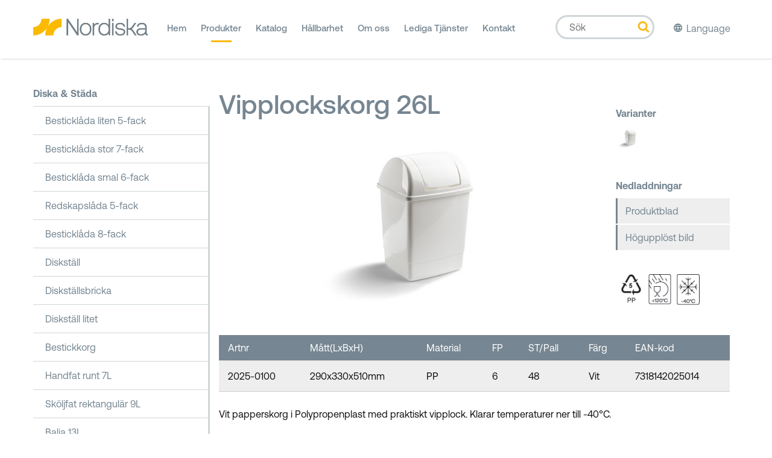

--- FILE ---
content_type: text/css
request_url: https://nordiskaplast.se/versioned/240522113804/Content/Css/output.css
body_size: 14724
content:
.owl-carousel{display:none;width:100%;-webkit-tap-highlight-color:transparent;position:relative;z-index:1}.owl-carousel .owl-stage{position:relative;-ms-touch-action:pan-Y;touch-action:manipulation;-moz-backface-visibility:hidden}.owl-carousel .owl-stage:after{content:".";display:block;clear:both;visibility:hidden;line-height:0;height:0}.owl-carousel .owl-stage-outer{position:relative;overflow:hidden;-webkit-transform:translate3d(0px,0,0)}.owl-carousel .owl-item,.owl-carousel .owl-wrapper{-webkit-backface-visibility:hidden;-moz-backface-visibility:hidden;-ms-backface-visibility:hidden;-webkit-transform:translate3d(0,0,0);-moz-transform:translate3d(0,0,0);-ms-transform:translate3d(0,0,0)}.owl-carousel .owl-item{position:relative;min-height:1px;float:left;-webkit-backface-visibility:hidden;-webkit-tap-highlight-color:transparent;-webkit-touch-callout:none}.owl-carousel .owl-item img{display:block;width:100%}.owl-carousel .owl-dots.disabled,.owl-carousel .owl-nav.disabled{display:none}.owl-carousel .owl-dot,.owl-carousel .owl-nav .owl-next,.owl-carousel .owl-nav .owl-prev{cursor:pointer;-webkit-user-select:none;-khtml-user-select:none;-moz-user-select:none;-ms-user-select:none;user-select:none}.owl-carousel .owl-nav button.owl-next,.owl-carousel .owl-nav button.owl-prev,.owl-carousel button.owl-dot{background:0 0;color:inherit;border:none;padding:0!important;font:inherit}.owl-carousel.owl-loaded{display:block}.owl-carousel.owl-loading{opacity:0;display:block}.owl-carousel.owl-hidden{opacity:0}.owl-carousel.owl-refresh .owl-item{visibility:hidden}.owl-carousel.owl-drag .owl-item{-ms-touch-action:pan-y;touch-action:pan-y;-webkit-user-select:none;-moz-user-select:none;-ms-user-select:none;user-select:none}.owl-carousel.owl-grab{cursor:move;cursor:grab}.owl-carousel.owl-rtl{direction:rtl}.owl-carousel.owl-rtl .owl-item{float:right}.no-js .owl-carousel{display:block}.owl-carousel .animated{animation-duration:1000ms;animation-fill-mode:both}.owl-carousel .owl-animated-in{z-index:0}.owl-carousel .owl-animated-out{z-index:1}.owl-carousel .fadeOut{animation-name:fadeOut}@keyframes fadeOut{0%{opacity:1}100%{opacity:0}}.owl-height{transition:height 500ms ease-in-out}.owl-carousel .owl-item .owl-lazy{opacity:0;transition:opacity 400ms ease}.owl-carousel .owl-item .owl-lazy:not([src]),.owl-carousel .owl-item .owl-lazy[src^=""]{max-height:0}.owl-carousel .owl-item img.owl-lazy{transform-style:preserve-3d}.owl-carousel .owl-video-wrapper{position:relative;height:100%;background:#000}.owl-carousel .owl-video-play-icon{position:absolute;height:80px;width:80px;left:50%;top:50%;margin-left:-40px;margin-top:-40px;background:url(owl.video.play.png) no-repeat;cursor:pointer;z-index:1;-webkit-backface-visibility:hidden;transition:transform 100ms ease}.owl-carousel .owl-video-play-icon:hover{-ms-transform:scale(1.3,1.3);transform:scale(1.3,1.3)}.owl-carousel .owl-video-playing .owl-video-play-icon,.owl-carousel .owl-video-playing .owl-video-tn{display:none}.owl-carousel .owl-video-tn{opacity:0;height:100%;background-position:center center;background-repeat:no-repeat;background-size:contain;transition:opacity 400ms ease}.owl-carousel .owl-video-frame{position:relative;z-index:1;height:100%;width:100%}table th{font-weight:700}table td,table th{padding:9px 10px;text-align:left}@media only screen and (max-width:767px){table.responsive{margin-bottom:0}.pinned{position:absolute;left:0;top:0;background:#fff;width:35%;overflow:hidden;overflow-x:scroll;border-right:1px solid #ccc;border-left:1px solid #ccc}.pinned table{border-right:none;border-left:none;width:100%}.pinned table td,.pinned table th{white-space:nowrap}.pinned td:last-child{border-bottom:0}div.table-wrapper{position:relative;margin-bottom:20px;overflow:hidden;border-right:1px solid #ccc}div.table-wrapper div.scrollable{margin-left:35%;overflow:scroll;overflow-y:hidden}table.responsive td,table.responsive th{position:relative;white-space:nowrap;overflow:hidden}table.responsive td:first-child,table.responsive th:first-child,table.responsive.pinned td{display:none}}.slick-slider{position:relative;display:block;box-sizing:border-box;-webkit-user-select:none;-moz-user-select:none;-ms-user-select:none;user-select:none;-webkit-touch-callout:none;-khtml-user-select:none;-ms-touch-action:pan-y;touch-action:pan-y;-webkit-tap-highlight-color:transparent}.slick-list{position:relative;display:block;overflow:hidden;margin:0;padding:0}.slick-list:focus{outline:0}.slick-list.dragging{cursor:pointer;cursor:hand}.slick-slider .slick-list,.slick-slider .slick-track{-webkit-transform:translate3d(0,0,0);-moz-transform:translate3d(0,0,0);-ms-transform:translate3d(0,0,0);-o-transform:translate3d(0,0,0);transform:translate3d(0,0,0)}.slick-track{position:relative;top:0;left:0;display:block;margin-left:auto;margin-right:auto}.slick-track:after,.slick-track:before{display:table;content:''}.slick-track:after{clear:both}.slick-loading .slick-track{visibility:hidden}.slick-slide{display:none;float:left;height:100%;min-height:1px}[dir=rtl] .slick-slide{float:right}.slick-slide img{display:block}.slick-slide.slick-loading img{display:none}.slick-slide.dragging img{pointer-events:none}.slick-initialized .slick-slide{display:block}.slick-loading .slick-slide{visibility:hidden}.slick-vertical .slick-slide{display:block;height:auto;border:1px solid transparent}.slick-arrow.slick-hidden{display:none}@charset 'UTF-8';.slick-loading .slick-list{background:#fff url(./ajax-loader.gif) center center no-repeat}@font-face{font-family:slick;font-weight:400;font-style:normal;src:url(./fonts/slick.eot);src:url(./fonts/slick.eot?#iefix) format('embedded-opentype'),url(./fonts/slick.woff) format('woff'),url(./fonts/slick.ttf) format('truetype'),url(./fonts/slick.svg#slick) format('svg')}.slick-next,.slick-prev{font-size:0;line-height:0;position:absolute;top:50%;display:block;width:20px;height:20px;padding:0;-webkit-transform:translate(0,-50%);-ms-transform:translate(0,-50%);transform:translate(0,-50%);cursor:pointer;color:transparent;border:none;outline:0;background:0 0}.slick-next:focus,.slick-next:hover,.slick-prev:focus,.slick-prev:hover{color:transparent;outline:0;background:0 0}.slick-next:focus:before,.slick-next:hover:before,.slick-prev:focus:before,.slick-prev:hover:before{opacity:1}.slick-next.slick-disabled:before,.slick-prev.slick-disabled:before{opacity:.25}.slick-next:before,.slick-prev:before{font-family:slick;font-size:20px;line-height:1;opacity:.75;color:#fff;-webkit-font-smoothing:antialiased;-moz-osx-font-smoothing:grayscale}.slick-prev{left:-25px}[dir=rtl] .slick-prev{right:-25px;left:auto}.slick-prev:before{content:'←'}[dir=rtl] .slick-prev:before{content:'→'}.slick-next{right:-25px}[dir=rtl] .slick-next{right:auto;left:-25px}.slick-next:before{content:'→'}[dir=rtl] .slick-next:before{content:'←'}.slick-dotted.slick-slider{margin-bottom:30px}.slick-dots{position:absolute;bottom:-25px;display:block;width:100%;padding:0;margin:0;list-style:none;text-align:center}.slick-dots li{position:relative;display:inline-block;width:20px;height:20px;margin:0 5px;padding:0;cursor:pointer}.slick-dots li button{font-size:0;line-height:0;display:block;width:20px;height:20px;padding:5px;cursor:pointer;color:transparent;border:0;outline:0;background:0 0}.slick-dots li button:focus,.slick-dots li button:hover{outline:0}.slick-dots li button:focus:before,.slick-dots li button:hover:before{opacity:1}.slick-dots li button:before{font-family:slick;font-size:6px;line-height:20px;position:absolute;top:0;left:0;width:20px;height:20px;content:'•';text-align:center;opacity:.25;color:#000;-webkit-font-smoothing:antialiased;-moz-osx-font-smoothing:grayscale}.slick-dots li.slick-active button:before{opacity:.75;color:#000}/*!
 * Bootstrap v3.3.2 (http://getbootstrap.com)
 * Copyright 2011-2015 Twitter, Inc.
 * Licensed under MIT (https://github.com/twbs/bootstrap/blob/master/LICENSE)
 *//*!
 * Generated using the Bootstrap Customizer (http://getbootstrap.com/customize/?id=6495137bf6d185264bad)
 * Config saved to config.json and https://gist.github.com/6495137bf6d185264bad
 *//*! normalize.css v3.0.2 | MIT License | git.io/normalize */html{font-family:sans-serif;-ms-text-size-adjust:100%;-webkit-text-size-adjust:100%}body{margin:0}article,aside,details,figcaption,figure,footer,header,hgroup,main,menu,nav,section,summary{display:block}audio,canvas,progress,video{display:inline-block;vertical-align:baseline}audio:not([controls]){display:none;height:0}[hidden],template{display:none}a{background-color:transparent}a:active,a:hover{outline:0}abbr[title]{border-bottom:1px dotted}b,strong{font-weight:700}dfn{font-style:italic}h1{font-size:2em;margin:.67em 0}mark{background:#ff0;color:#000}small{font-size:80%}sub,sup{font-size:75%;line-height:0;position:relative;vertical-align:baseline}sup{top:-.5em}sub{bottom:-.25em}img{border:0}svg:not(:root){overflow:hidden}hr{-moz-box-sizing:content-box;-webkit-box-sizing:content-box;box-sizing:content-box;height:0}pre{overflow:auto}code,kbd,pre,samp{font-family:monospace,monospace;font-size:1em}button,input,optgroup,select,textarea{color:inherit;font:inherit;margin:0}button{overflow:visible}button,select{text-transform:none}button,html input[type=button],input[type=reset],input[type=submit]{-webkit-appearance:button;cursor:pointer}button[disabled],html input[disabled]{cursor:default}button::-moz-focus-inner,input::-moz-focus-inner{border:0;padding:0}input[type=checkbox],input[type=radio]{-webkit-box-sizing:border-box;-moz-box-sizing:border-box;box-sizing:border-box;padding:0}input[type=number]::-webkit-inner-spin-button,input[type=number]::-webkit-outer-spin-button{height:auto}input[type=search]::-webkit-search-cancel-button,input[type=search]::-webkit-search-decoration{-webkit-appearance:none}textarea{overflow:auto}optgroup{font-weight:700}table{border-collapse:collapse;border-spacing:0}td,th{padding:0}*,:after,:before{-webkit-box-sizing:border-box;-moz-box-sizing:border-box;box-sizing:border-box}html{font-size:10px;-webkit-tap-highlight-color:rgba(0,0,0,0)}body{font-family:Arial,sans-serif;font-size:14px;line-height:1.42857143;color:#333;background-color:#fff}button,input,select,textarea{font-family:inherit;font-size:inherit;line-height:inherit}a{color:#dece00;text-decoration:none}a:focus,a:hover{color:#918700;text-decoration:underline}a:focus{outline:thin dotted;outline:5px auto -webkit-focus-ring-color;outline-offset:-2px}figure{margin:0}img{vertical-align:middle}.img-responsive{display:block;max-width:100%;height:auto}.img-rounded{border-radius:6px}.img-thumbnail{padding:4px;line-height:1.42857143;background-color:#fff;border:1px solid #ddd;border-radius:4px;-webkit-transition:all .2s ease-in-out;-o-transition:all .2s ease-in-out;transition:all .2s ease-in-out;display:inline-block;max-width:100%;height:auto}.img-circle{border-radius:50%}hr{margin-top:20px;margin-bottom:20px;border:0;border-top:1px solid #eee}.sr-only{position:absolute;width:1px;height:1px;margin:-1px;padding:0;overflow:hidden;clip:rect(0,0,0,0);border:0}.sr-only-focusable:active,.sr-only-focusable:focus{position:static;width:auto;height:auto;margin:0;overflow:visible;clip:auto}.container,.container-fluid{margin-right:auto;margin-left:auto;padding-left:15px;padding-right:15px}@media (min-width:768px){.container{width:750px}}@media (min-width:992px){.container{width:970px}}@media (min-width:1200px){.container{width:1170px}}.row{margin-left:-15px;margin-right:-15px}.col-lg-1,.col-lg-10,.col-lg-11,.col-lg-12,.col-lg-2,.col-lg-3,.col-lg-4,.col-lg-5,.col-lg-6,.col-lg-7,.col-lg-8,.col-lg-9,.col-md-1,.col-md-10,.col-md-11,.col-md-12,.col-md-2,.col-md-3,.col-md-4,.col-md-5,.col-md-6,.col-md-7,.col-md-8,.col-md-9,.col-sm-1,.col-sm-10,.col-sm-11,.col-sm-12,.col-sm-2,.col-sm-3,.col-sm-4,.col-sm-5,.col-sm-6,.col-sm-7,.col-sm-8,.col-sm-9,.col-xs-1,.col-xs-10,.col-xs-11,.col-xs-12,.col-xs-2,.col-xs-3,.col-xs-4,.col-xs-5,.col-xs-6,.col-xs-7,.col-xs-8,.col-xs-9{position:relative;min-height:1px;padding-left:15px;padding-right:15px}.col-md-4,.col-xs-1,.col-xs-10,.col-xs-11,.col-xs-12,.col-xs-2,.col-xs-3,.col-xs-4,.col-xs-5,.col-xs-6,.col-xs-7,.col-xs-8,.col-xs-9{float:left}.col-md-4,.col-xs-12{width:100%}.col-xs-11{width:91.66666667%}.col-xs-10{width:83.33333333%}.col-xs-9{width:75%}.col-xs-8{width:66.66666667%}.col-xs-7{width:58.33333333%}.col-xs-6{width:50%}.col-xs-5{width:41.66666667%}.col-xs-4{width:33.33333333%}.col-xs-3{width:25%}.col-xs-2{width:16.66666667%}.col-xs-1{width:8.33333333%}.col-xs-pull-12{right:100%}.col-xs-pull-11{right:91.66666667%}.col-xs-pull-10{right:83.33333333%}.col-xs-pull-9{right:75%}.col-xs-pull-8{right:66.66666667%}.col-xs-pull-7{right:58.33333333%}.col-xs-pull-6{right:50%}.col-xs-pull-5{right:41.66666667%}.col-xs-pull-4{right:33.33333333%}.col-xs-pull-3{right:25%}.col-xs-pull-2{right:16.66666667%}.col-xs-pull-1{right:8.33333333%}.col-xs-pull-0{right:auto}.col-xs-push-12{left:100%}.col-xs-push-11{left:91.66666667%}.col-xs-push-10{left:83.33333333%}.col-xs-push-9{left:75%}.col-xs-push-8{left:66.66666667%}.col-xs-push-7{left:58.33333333%}.col-xs-push-6{left:50%}.col-xs-push-5{left:41.66666667%}.col-xs-push-4{left:33.33333333%}.col-xs-push-3{left:25%}.col-xs-push-2{left:16.66666667%}.col-xs-push-1{left:8.33333333%}.col-xs-push-0{left:auto}.col-xs-offset-12{margin-left:100%}.col-xs-offset-11{margin-left:91.66666667%}.col-xs-offset-10{margin-left:83.33333333%}.col-xs-offset-9{margin-left:75%}.col-xs-offset-8{margin-left:66.66666667%}.col-xs-offset-7{margin-left:58.33333333%}.col-xs-offset-6{margin-left:50%}.col-xs-offset-5{margin-left:41.66666667%}.col-xs-offset-4{margin-left:33.33333333%}.col-xs-offset-3{margin-left:25%}.col-xs-offset-2{margin-left:16.66666667%}.col-xs-offset-1{margin-left:8.33333333%}.col-xs-offset-0{margin-left:0}@media (min-width:450px){.col-md-4{float:left;width:50%}}@media (min-width:768px){.col-md-4,.col-sm-1,.col-sm-10,.col-sm-11,.col-sm-12,.col-sm-2,.col-sm-3,.col-sm-4,.col-sm-5,.col-sm-6,.col-sm-7,.col-sm-8,.col-sm-9{float:left}.col-md-4{width:50%}.col-sm-12{width:100%}.col-sm-11{width:91.66666667%}.col-sm-10{width:83.33333333%}.col-sm-9{width:75%}.col-sm-8{width:66.66666667%}.col-sm-7{width:58.33333333%}.col-sm-6{width:50%}.col-sm-5{width:41.66666667%}.col-sm-4{width:33.33333333%}.col-sm-3{width:25%}.col-sm-2{width:16.66666667%}.col-sm-1{width:8.33333333%}.col-sm-pull-12{right:100%}.col-sm-pull-11{right:91.66666667%}.col-sm-pull-10{right:83.33333333%}.col-sm-pull-9{right:75%}.col-sm-pull-8{right:66.66666667%}.col-sm-pull-7{right:58.33333333%}.col-sm-pull-6{right:50%}.col-sm-pull-5{right:41.66666667%}.col-sm-pull-4{right:33.33333333%}.col-sm-pull-3{right:25%}.col-sm-pull-2{right:16.66666667%}.col-sm-pull-1{right:8.33333333%}.col-sm-pull-0{right:auto}.col-sm-push-12{left:100%}.col-sm-push-11{left:91.66666667%}.col-sm-push-10{left:83.33333333%}.col-sm-push-9{left:75%}.col-sm-push-8{left:66.66666667%}.col-sm-push-7{left:58.33333333%}.col-sm-push-6{left:50%}.col-sm-push-5{left:41.66666667%}.col-sm-push-4{left:33.33333333%}.col-sm-push-3{left:25%}.col-sm-push-2{left:16.66666667%}.col-sm-push-1{left:8.33333333%}.col-sm-push-0{left:auto}.col-sm-offset-12{margin-left:100%}.col-sm-offset-11{margin-left:91.66666667%}.col-sm-offset-10{margin-left:83.33333333%}.col-sm-offset-9{margin-left:75%}.col-sm-offset-8{margin-left:66.66666667%}.col-sm-offset-7{margin-left:58.33333333%}.col-sm-offset-6{margin-left:50%}.col-sm-offset-5{margin-left:41.66666667%}.col-sm-offset-4{margin-left:33.33333333%}.col-sm-offset-3{margin-left:25%}.col-sm-offset-2{margin-left:16.66666667%}.col-sm-offset-1{margin-left:8.33333333%}.col-sm-offset-0{margin-left:0}}@media (min-width:992px){.col-md-1,.col-md-10,.col-md-11,.col-md-12,.col-md-2,.col-md-3,.col-md-4,.col-md-5,.col-md-6,.col-md-7,.col-md-8,.col-md-9{float:left}.col-md-12{width:100%}.col-md-11{width:91.66666667%}.col-md-10{width:83.33333333%}.col-md-9{width:75%}.col-md-8{width:66.66666667%}.col-md-7{width:58.33333333%}.col-md-6{width:50%}.col-md-5{width:41.66666667%}.col-md-4{width:33.33333333%}.col-md-3{width:25%}.col-md-2{width:16.66666667%}.col-md-1{width:8.33333333%}.col-md-pull-12{right:100%}.col-md-pull-11{right:91.66666667%}.col-md-pull-10{right:83.33333333%}.col-md-pull-9{right:75%}.col-md-pull-8{right:66.66666667%}.col-md-pull-7{right:58.33333333%}.col-md-pull-6{right:50%}.col-md-pull-5{right:41.66666667%}.col-md-pull-4{right:33.33333333%}.col-md-pull-3{right:25%}.col-md-pull-2{right:16.66666667%}.col-md-pull-1{right:8.33333333%}.col-md-pull-0{right:auto}.col-md-push-12{left:100%}.col-md-push-11{left:91.66666667%}.col-md-push-10{left:83.33333333%}.col-md-push-9{left:75%}.col-md-push-8{left:66.66666667%}.col-md-push-7{left:58.33333333%}.col-md-push-6{left:50%}.col-md-push-5{left:41.66666667%}.col-md-push-4{left:33.33333333%}.col-md-push-3{left:25%}.col-md-push-2{left:16.66666667%}.col-md-push-1{left:8.33333333%}.col-md-push-0{left:auto}.col-md-offset-12{margin-left:100%}.col-md-offset-11{margin-left:91.66666667%}.col-md-offset-10{margin-left:83.33333333%}.col-md-offset-9{margin-left:75%}.col-md-offset-8{margin-left:66.66666667%}.col-md-offset-7{margin-left:58.33333333%}.col-md-offset-6{margin-left:50%}.col-md-offset-5{margin-left:41.66666667%}.col-md-offset-4{margin-left:33.33333333%}.col-md-offset-3{margin-left:25%}.col-md-offset-2{margin-left:16.66666667%}.col-md-offset-1{margin-left:8.33333333%}.col-md-offset-0{margin-left:0}}@media (min-width:1200px){.col-lg-1,.col-lg-10,.col-lg-11,.col-lg-12,.col-lg-2,.col-lg-3,.col-lg-4,.col-lg-5,.col-lg-6,.col-lg-7,.col-lg-8,.col-lg-9{float:left}.col-lg-12{width:100%}.col-lg-11{width:91.66666667%}.col-lg-10{width:83.33333333%}.col-lg-9{width:75%}.col-lg-8{width:66.66666667%}.col-lg-7{width:58.33333333%}.col-lg-6{width:50%}.col-lg-5{width:41.66666667%}.col-lg-4{width:33.33333333%}.col-lg-3{width:25%}.col-lg-2{width:16.66666667%}.col-lg-1{width:8.33333333%}.col-lg-pull-12{right:100%}.col-lg-pull-11{right:91.66666667%}.col-lg-pull-10{right:83.33333333%}.col-lg-pull-9{right:75%}.col-lg-pull-8{right:66.66666667%}.col-lg-pull-7{right:58.33333333%}.col-lg-pull-6{right:50%}.col-lg-pull-5{right:41.66666667%}.col-lg-pull-4{right:33.33333333%}.col-lg-pull-3{right:25%}.col-lg-pull-2{right:16.66666667%}.col-lg-pull-1{right:8.33333333%}.col-lg-pull-0{right:auto}.col-lg-push-12{left:100%}.col-lg-push-11{left:91.66666667%}.col-lg-push-10{left:83.33333333%}.col-lg-push-9{left:75%}.col-lg-push-8{left:66.66666667%}.col-lg-push-7{left:58.33333333%}.col-lg-push-6{left:50%}.col-lg-push-5{left:41.66666667%}.col-lg-push-4{left:33.33333333%}.col-lg-push-3{left:25%}.col-lg-push-2{left:16.66666667%}.col-lg-push-1{left:8.33333333%}.col-lg-push-0{left:auto}.col-lg-offset-12{margin-left:100%}.col-lg-offset-11{margin-left:91.66666667%}.col-lg-offset-10{margin-left:83.33333333%}.col-lg-offset-9{margin-left:75%}.col-lg-offset-8{margin-left:66.66666667%}.col-lg-offset-7{margin-left:58.33333333%}.col-lg-offset-6{margin-left:50%}.col-lg-offset-5{margin-left:41.66666667%}.col-lg-offset-4{margin-left:33.33333333%}.col-lg-offset-3{margin-left:25%}.col-lg-offset-2{margin-left:16.66666667%}.col-lg-offset-1{margin-left:8.33333333%}.col-lg-offset-0{margin-left:0}}fieldset{padding:0;margin:0;border:0;min-width:0}legend{display:block;width:100%;padding:0;margin-bottom:20px;font-size:21px;line-height:inherit;color:#333;border:0;border-bottom:1px solid #e5e5e5}label{display:inline-block;max-width:100%;margin-bottom:5px;font-weight:700}input[type=search]{-webkit-box-sizing:border-box;-moz-box-sizing:border-box;box-sizing:border-box}input[type=checkbox],input[type=radio]{margin:4px 0 0;line-height:normal}input[type=file]{display:block}input[type=range]{display:block;width:100%}select[multiple],select[size]{height:auto}input[type=checkbox]:focus,input[type=file]:focus,input[type=radio]:focus{outline:thin dotted;outline:5px auto -webkit-focus-ring-color;outline-offset:-2px}output{display:block;padding-top:7px;font-size:14px;line-height:1.42857143;color:#555}.form-control{display:block;width:100%;height:34px;padding:6px 12px;font-size:14px;line-height:1.42857143;color:#555;background-color:#fff;background-image:none;border:1px solid #ccc;border-radius:4px;-webkit-box-shadow:inset 0 1px 1px rgba(0,0,0,.075);box-shadow:inset 0 1px 1px rgba(0,0,0,.075);-webkit-transition:border-color ease-in-out .15s,-webkit-box-shadow ease-in-out .15s;-o-transition:border-color ease-in-out .15s,box-shadow ease-in-out .15s;transition:border-color ease-in-out .15s,box-shadow ease-in-out .15s}.form-control:focus{border-color:#66afe9;outline:0;-webkit-box-shadow:inset 0 1px 1px rgba(0,0,0,.075),0 0 8px rgba(102,175,233,.6);box-shadow:inset 0 1px 1px rgba(0,0,0,.075),0 0 8px rgba(102,175,233,.6)}.form-control::-moz-placeholder{color:#999;opacity:1}.form-control:-ms-input-placeholder{color:#999}.form-control::-webkit-input-placeholder{color:#999}.form-control[disabled],.form-control[readonly],fieldset[disabled] .form-control{cursor:not-allowed;background-color:#eee;opacity:1}textarea.form-control{height:auto}input[type=search]{-webkit-appearance:none}@media screen and (-webkit-min-device-pixel-ratio:0){input[type=date],input[type=datetime-local],input[type=month],input[type=time]{line-height:34px}.input-group-sm input[type=date],.input-group-sm input[type=datetime-local],.input-group-sm input[type=month],.input-group-sm input[type=time],input[type=date].input-sm,input[type=datetime-local].input-sm,input[type=month].input-sm,input[type=time].input-sm{line-height:30px}.input-group-lg input[type=date],.input-group-lg input[type=datetime-local],.input-group-lg input[type=month],.input-group-lg input[type=time],input[type=date].input-lg,input[type=datetime-local].input-lg,input[type=month].input-lg,input[type=time].input-lg{line-height:46px}}.form-group{margin-bottom:15px}.checkbox,.radio{position:relative;display:block;margin-top:10px;margin-bottom:10px}.checkbox label,.radio label{min-height:20px;padding-left:20px;margin-bottom:0;font-weight:400;cursor:pointer}.checkbox input[type=checkbox],.checkbox-inline input[type=checkbox],.radio input[type=radio],.radio-inline input[type=radio]{position:absolute;margin-left:-20px}.checkbox+.checkbox,.radio+.radio{margin-top:-5px}.checkbox-inline,.radio-inline{display:inline-block;padding-left:20px;margin-bottom:0;vertical-align:middle;font-weight:400;cursor:pointer}.checkbox-inline+.checkbox-inline,.radio-inline+.radio-inline{margin-top:0;margin-left:10px}.checkbox-inline.disabled,.checkbox.disabled label,.radio-inline.disabled,.radio.disabled label,fieldset[disabled] .checkbox label,fieldset[disabled] .checkbox-inline,fieldset[disabled] .radio label,fieldset[disabled] .radio-inline,fieldset[disabled] input[type=checkbox],fieldset[disabled] input[type=radio],input[type=checkbox].disabled,input[type=checkbox][disabled],input[type=radio].disabled,input[type=radio][disabled]{cursor:not-allowed}.form-control-static{padding-top:7px;padding-bottom:7px;margin-bottom:0}.form-control-static.input-lg,.form-control-static.input-sm{padding-left:0;padding-right:0}.input-sm{height:30px;padding:5px 10px;font-size:12px;line-height:1.5;border-radius:3px}select.input-sm{height:30px;line-height:30px}select[multiple].input-sm,textarea.input-sm{height:auto}.form-group-sm .form-control{height:30px;padding:5px 10px;font-size:12px;line-height:1.5;border-radius:3px}select.form-group-sm .form-control{height:30px;line-height:30px}select[multiple].form-group-sm .form-control,textarea.form-group-sm .form-control{height:auto}.form-group-sm .form-control-static{height:30px;padding:5px 10px;font-size:12px;line-height:1.5}.input-lg{height:46px;padding:10px 16px;font-size:18px;line-height:1.3333333;border-radius:6px}select.input-lg{height:46px;line-height:46px}select[multiple].input-lg,textarea.input-lg{height:auto}.form-group-lg .form-control{height:46px;padding:10px 16px;font-size:18px;line-height:1.3333333;border-radius:6px}select.form-group-lg .form-control{height:46px;line-height:46px}select[multiple].form-group-lg .form-control,textarea.form-group-lg .form-control{height:auto}.form-group-lg .form-control-static{height:46px;padding:10px 16px;font-size:18px;line-height:1.3333333}.has-feedback{position:relative}.has-feedback .form-control{padding-right:42.5px}.form-control-feedback{position:absolute;top:0;right:0;z-index:2;display:block;width:34px;height:34px;line-height:34px;text-align:center;pointer-events:none}.input-lg+.form-control-feedback{width:46px;height:46px;line-height:46px}.input-sm+.form-control-feedback{width:30px;height:30px;line-height:30px}.has-success .checkbox,.has-success .checkbox-inline,.has-success .control-label,.has-success .help-block,.has-success .radio,.has-success .radio-inline,.has-success.checkbox label,.has-success.checkbox-inline label,.has-success.radio label,.has-success.radio-inline label{color:#3c763d}.has-success .form-control{border-color:#3c763d;-webkit-box-shadow:inset 0 1px 1px rgba(0,0,0,.075);box-shadow:inset 0 1px 1px rgba(0,0,0,.075)}.has-success .form-control:focus{border-color:#2b542c;-webkit-box-shadow:inset 0 1px 1px rgba(0,0,0,.075),0 0 6px #67b168;box-shadow:inset 0 1px 1px rgba(0,0,0,.075),0 0 6px #67b168}.has-success .input-group-addon{color:#3c763d;border-color:#3c763d;background-color:#dff0d8}.has-success .form-control-feedback{color:#3c763d}.has-warning .checkbox,.has-warning .checkbox-inline,.has-warning .control-label,.has-warning .help-block,.has-warning .radio,.has-warning .radio-inline,.has-warning.checkbox label,.has-warning.checkbox-inline label,.has-warning.radio label,.has-warning.radio-inline label{color:#8a6d3b}.has-warning .form-control{border-color:#8a6d3b;-webkit-box-shadow:inset 0 1px 1px rgba(0,0,0,.075);box-shadow:inset 0 1px 1px rgba(0,0,0,.075)}.has-warning .form-control:focus{border-color:#66512c;-webkit-box-shadow:inset 0 1px 1px rgba(0,0,0,.075),0 0 6px #c0a16b;box-shadow:inset 0 1px 1px rgba(0,0,0,.075),0 0 6px #c0a16b}.has-warning .input-group-addon{color:#8a6d3b;border-color:#8a6d3b;background-color:#fcf8e3}.has-warning .form-control-feedback{color:#8a6d3b}.has-error .checkbox,.has-error .checkbox-inline,.has-error .control-label,.has-error .help-block,.has-error .radio,.has-error .radio-inline,.has-error.checkbox label,.has-error.checkbox-inline label,.has-error.radio label,.has-error.radio-inline label{color:#a94442}.has-error .form-control{border-color:#a94442;-webkit-box-shadow:inset 0 1px 1px rgba(0,0,0,.075);box-shadow:inset 0 1px 1px rgba(0,0,0,.075)}.has-error .form-control:focus{border-color:#843534;-webkit-box-shadow:inset 0 1px 1px rgba(0,0,0,.075),0 0 6px #ce8483;box-shadow:inset 0 1px 1px rgba(0,0,0,.075),0 0 6px #ce8483}.has-error .input-group-addon{color:#a94442;border-color:#a94442;background-color:#f2dede}.has-error .form-control-feedback{color:#a94442}.has-feedback label~.form-control-feedback{top:25px}.has-feedback label.sr-only~.form-control-feedback{top:0}.help-block{display:block;margin-top:5px;margin-bottom:10px;color:#737373}@media (min-width:768px){.form-inline .form-group{display:inline-block;margin-bottom:0;vertical-align:middle}.form-inline .form-control{display:inline-block;width:auto;vertical-align:middle}.form-inline .form-control-static{display:inline-block}.form-inline .input-group{display:inline-table;vertical-align:middle}.form-inline .input-group .form-control,.form-inline .input-group .input-group-addon,.form-inline .input-group .input-group-btn{width:auto}.form-inline .input-group>.form-control{width:100%}.form-inline .control-label{margin-bottom:0;vertical-align:middle}.form-inline .checkbox,.form-inline .radio{display:inline-block;margin-top:0;margin-bottom:0;vertical-align:middle}.form-inline .checkbox label,.form-inline .radio label{padding-left:0}.form-inline .checkbox input[type=checkbox],.form-inline .radio input[type=radio]{position:relative;margin-left:0}.form-inline .has-feedback .form-control-feedback{top:0}}.form-horizontal .checkbox,.form-horizontal .checkbox-inline,.form-horizontal .radio,.form-horizontal .radio-inline{margin-top:0;margin-bottom:0;padding-top:7px}.form-horizontal .checkbox,.form-horizontal .radio{min-height:27px}.form-horizontal .form-group{margin-left:-15px;margin-right:-15px}@media (min-width:768px){.form-horizontal .control-label{text-align:right;margin-bottom:0;padding-top:7px}}.form-horizontal .has-feedback .form-control-feedback{right:15px}@media (min-width:768px){.form-horizontal .form-group-lg .control-label{padding-top:14.33px}}@media (min-width:768px){.form-horizontal .form-group-sm .control-label{padding-top:6px}}.clearfix:after,.clearfix:before,.container-fluid:after,.container-fluid:before,.container:after,.container:before,.form-horizontal .form-group:after,.form-horizontal .form-group:before,.row:after,.row:before{content:" ";display:table}.clearfix:after,.container-fluid:after,.container:after,.form-horizontal .form-group:after,.row:after{clear:both}.center-block{display:block;margin-left:auto;margin-right:auto}.pull-right{float:right!important}.pull-left{float:left!important}.hide{display:none!important}.show{display:block!important}.invisible{visibility:hidden}.text-hide{font:0/0 a;color:transparent;text-shadow:none;background-color:transparent;border:0}.hidden{display:none!important;visibility:hidden!important}.affix{position:fixed}@font-face{font-family:AeonikPro;src:url(/Content/Fonts/AeonikPro-Thin.otf) format("opentype");font-style:normal;font-weight:100}@font-face{font-family:AeonikPro;src:url(/Content/Fonts/AeonikPro-Light.otf) format("opentype");font-style:normal;font-weight:300}@font-face{font-family:AeonikPro;src:url(/Content/Fonts/AeonikPro-Regular.otf) format("opentype");font-style:normal;font-weight:400}@font-face{font-family:AeonikPro;src:url(/Content/Fonts/AeonikPro-Medium.otf) format("opentype");font-style:normal;font-weight:500}@font-face{font-family:AeonikPro;src:url(/Content/Fonts/AeonikPro-Bold.otf) format("opentype");font-style:normal;font-weight:600}@font-face{font-family:AeonikPro;src:url(/Content/Fonts/AeonikPro-Black.otf) format("opentype");font-style:normal;font-weight:900}@font-face{font-family:AeonikPro;src:url(/Content/Fonts/AeonikPro-RegularItalic.otf) format("opentype");font-style:italic;font-weight:400}@font-face{font-family:AeonikPro;src:url(/Content/Fonts/AeonikPro-Bold.otf) format("opentype");font-style:normal;font-weight:700}@font-face{font-family:AeonikPro;src:url(/Content/Fonts/AeonikPro-BoldItalic.otf) format("opentype");font-style:italic;font-weight:700}/*! normalize.css v1.0.0 | MIT License | git.io/normalize */*{-webkit-box-sizing:border-box;-moz-box-sizing:border-box;box-sizing:border-box}article,aside,details,figcaption,figure,footer,header,hgroup,nav,section{display:block}audio,canvas,video{display:inline-block;*display:inline;*zoom:1}[hidden],audio:not([controls]){display:none}html{font-size:100%;overflow-y:scroll;-webkit-text-size-adjust:100%;-ms-text-size-adjust:100%}body{margin:0;font-size:1em;line-height:1.4;color:#111}body,button,input,select,textarea{font-family:AeonikPro,Arial,sans-serif!important}::-moz-selection{background:#768692;color:#fff;text-shadow:none}::selection{background:#768692;color:#fff;text-shadow:none}:focus,a:active,a:hover{outline:0;text-decoration:none}abbr[title]{border-bottom:1px dotted}b,strong{font-weight:700}blockquote{margin:1em 40px}dfn{font-style:italic}hr{display:block;height:1px;border:0;border-top:1px solid #ccc;margin:1em 0;padding:0}ins{background:#ff9;color:#000;text-decoration:none}mark{background:#ff0;color:#000;font-style:italic;font-weight:700}code,kbd,pre,samp{font-family:monospace,monospace;_font-family:'courier new',monospace;font-size:1em}pre{white-space:pre;white-space:pre-wrap;word-wrap:break-word}q{quotes:none}q:after,q:before{content:"";content:none}small{font-size:85%}sub,sup{font-size:75%;line-height:0;position:relative;vertical-align:baseline}sup{top:-.5em}sub{bottom:-.25em}address,dl,fieldset,h1,h2,h3,h4,h5,h6,hr,ol,p,pre,table,ul{margin-bottom:10px}strong{font-weight:700}em{font-style:italic}h1,h2,h3,h4,h5,h6{line-height:1.3em;color:#768692;font-weight:400}h1{font-size:26px;font-weight:500;margin:0}@media (min-width:1113px){h1{font-size:44px}}h2{font-size:22px}h3{font-size:18px}h4{font-size:14px}ol,ul{margin:0 0 1em;padding:0 0 0 40px}dd{margin:0 0 0 40px}nav ol,nav ul{list-style:none;margin:0;padding:0}img{border:0;-ms-interpolation-mode:bicubic}svg:not(:root){overflow:hidden}figure,form{margin:0}fieldset{border:0;margin:0;padding:0}label{cursor:pointer}legend{border:0;*margin-left:-7px;padding:0}button,input,select,textarea{font-size:100%;margin:0;vertical-align:baseline;*vertical-align:middle}button,input{line-height:normal}button,input[type=button],input[type=reset],input[type=submit]{cursor:pointer;-webkit-appearance:button;*overflow:visible}input[type=checkbox],input[type=radio]{box-sizing:border-box;padding:0}input[type=search]{-webkit-appearance:textfield;-moz-box-sizing:content-box;-webkit-box-sizing:content-box;box-sizing:content-box}input[type=search]::-webkit-search-decoration{-webkit-appearance:none}button::-moz-focus-inner,input::-moz-focus-inner{border:0;padding:0}textarea{overflow:auto;vertical-align:top;resize:vertical}input:invalid,textarea:invalid{background-color:#fff}table{border-collapse:collapse;border-spacing:0}.ir{display:block;border:0;text-indent:-999em;overflow:hidden;background-color:transparent;background-repeat:no-repeat;text-align:left;direction:ltr;*line-height:0}.ir br{display:none}.hidden{display:none!important;visibility:hidden}.visuallyhidden{border:0;clip:rect(0 0 0 0);height:1px;margin:-1px;overflow:hidden;padding:0;position:absolute;width:1px}.visuallyhidden.focusable:active,.visuallyhidden.focusable:focus{clip:auto;height:auto;margin:0;overflow:visible;position:static;width:auto}.invisible{visibility:hidden}.group:after,.group:before{content:"";display:table}.group:after{clear:both}.group{zoom:1}.page-header{background:#fff;position:relative;top:0;left:0;width:100%;z-index:1000}@media (min-width:1113px){.page-header{position:fixed}}.page-header .default-content{-webkit-box-shadow:2px 2px 2px rgba(30,30,30,.1);-moz-box-shadow:2px 2px 2px rgba(30,30,30,.1);box-shadow:2px 2px 2px rgba(30,30,30,.1);padding:0 15px;position:relative;z-index:2000;background:#fff;zoom:1}.page-header .default-content:before{content:'';display:block}.page-header .default-content:after{content:'';display:table;clear:both}@media (min-width:1113px){.page-header .default-content{padding:0 40px}}.page-header .container{position:relative}.page-header .toggle-navigation{width:60px;float:right;clear:right;margin-top:33px;position:relative;z-index:10000}@media (min-width:1113px){.page-header .toggle-navigation{display:none}}.page-header .toggle-navigation .main-navigation-toggle,.page-header .toggle-navigation .search-toggle{height:24px;float:left;background-image:url(/Content/Images/toggle-icons.jpg);background-repeat:no-repeat;cursor:pointer}.page-header .toggle-navigation .main-navigation-toggle{width:20px;margin-right:10px;margin-left:3px}.page-header .toggle-navigation .search-toggle{background-position:-20px;width:24px}.page-header .logo{width:44%;max-width:190px;height:40px;margin:15px 0;display:block;background:url(/Content/Images/logo.png) center left no-repeat;background-size:contain;float:left}@media (min-width:900px){.page-header .logo{margin:25px 0}}.page-header .language-navigation{position:absolute;top:7px;right:0;height:30px}.page-header .language-navigation .language-navigation-toggle{padding:0 0 0 7px;margin-left:10px;height:46px;line-height:46px;margin-top:14px;color:#768692;cursor:pointer;border:3px solid rgba(255,255,255,0);border-bottom:0}.page-header .language-navigation .language-navigation-toggle::before{background:url(/Content/Images/globe.jpg) no-repeat;width:14px;content:"";height:14px;display:inline-block;margin-right:7px}.page-header .language-navigation .language-navigation-toggle::after{background-position:0 0;width:11px;content:"";height:7px;display:inline-block;padding-right:5px}.page-header .language-navigation .language-navigation-toggle.active{border:3px solid #d0d6d9;border-bottom:0}.page-header .language-navigation .language-navigation-list{background:#fff;display:none;padding:0 0 10px;text-align:center;margin-left:10px;border-left:3px solid #d0d6d9;border-right:3px solid #d0d6d9;border-bottom:3px solid #d0d6d9}.page-header .language-navigation .language-navigation-list a{display:block;padding:10px}.page-header .language-navigation .language-navigation-list a:hover{color:#fbba00}.page-header .language-navigation.open .language-navigation-list{display:block}@media (max-width:1113px){.page-header .language-navigation{right:13%}.page-header .language-navigation .language-navigation-toggle{margin-top:12px}}@media (max-width:900px){.page-header .language-navigation{right:20%}}.page-header .search{display:none;clear:both;margin:0 0 10px}.page-header .search.open{display:block}.page-header .search form{position:relative}.page-header .search form .hidden-submit{position:absolute;top:0;right:0;height:100%;width:40px;background:0 0;border:0;display:block;font-size:0;color:transparent}.page-header .search input[type=text]{width:100%;border:3px solid #d0d6d9;-webkit-border-radius:30px;-moz-border-radius:30px;border-radius:30px;-moz-background-clip:padding;-webkit-background-clip:padding-box;height:40px;line-height:40px;margin-top:25px;padding:0 30px 0 20px;display:block;-webkit-transition:border .2s linear;-moz-transition:border .2s linear;-ms-transition:border .2s linear;-o-transition:border .2s linear;background:url(/Content/Images/magnifier.png) no-repeat center right}.page-header .search input[type=text]:focus{border-color:#768692}@media (min-width:1113px){.page-header .search{display:block;float:right;clear:none;margin:0 12% 10px 0;width:14%}}.page-header .main-navigation{display:none;clear:both}.page-header .main-navigation.open{display:block}.page-header .main-navigation ul li{list-style:none;display:block;font-weight:500;border-bottom:#fff 3px solid}.page-header .main-navigation ul li a{display:block;padding:0 10px;height:40px;line-height:40px;color:#768692;text-decoration:none;position:relative;font-size:16px}.page-header .main-navigation ul li a .active-border{display:none}.page-header .main-navigation ul li.active .active-border,.page-header .main-navigation ul li:hover .active-border{opacity:1}.page-header .main-navigation ul li.active{border-color:#fbba00}@media (min-width:1113px){.page-header .main-navigation{float:left;display:block;clear:none;padding:0 0 0 20px}.page-header .main-navigation ul li{float:left}.page-header .main-navigation ul li a{padding:0 12px;height:46px;line-height:46px;margin:24px 0;font-size:15px;font-weight:500}.page-header .main-navigation ul li a .active-border{display:block;position:absolute;bottom:0;left:50%;margin-left:-17px;width:34px;height:3px;background:#fbba00;opacity:0}.page-header .main-navigation ul li.active{border-bottom:0;background:0 0}.page-header .main-navigation ul li.active a{color:#768692}}@media (min-width:1112px) and (max-width:1240px){.page-header .main-navigation ul li a{padding:0 9px;font-size:12px}}.category-navigation-toggle{cursor:pointer}.category-navigation{overflow:hidden;position:relative;max-height:0;padding:0;z-index:1000;opacity:0;-webkit-transition:all .6s ease-out;-moz-transition:all .6s ease-out;-ms-transition:all .6s ease-out;-o-transition:all .6s ease-out;-webkit-box-shadow:2px 2px 2px rgba(30,30,30,.1);-moz-box-shadow:2px 2px 2px rgba(30,30,30,.1);box-shadow:2px 2px 2px rgba(30,30,30,.1)}.category-navigation .container{position:relative;-webkit-transition:left .8s ease-out;-moz-transition:left .8s ease-out;-ms-transition:left .8s ease-out;-o-transition:left .8s ease-out}.category-navigation .category{-webkit-transition:opacity .5s ease-in;-moz-transition:opacity .5s ease-in;-ms-transition:opacity .5s ease-in;-o-transition:opacity .5s ease-in;width:100%;clear:both}.category-navigation .category a.content{background:#fff;display:block}.category-navigation .category a.content:hover{text-decoration:none}.category-navigation .category .category-image{margin-bottom:10px;float:left;width:80px;padding-right:15px;padding-left:15px}.category-navigation .category .category-image img{width:100%}.category-navigation .category .category-name{text-align:left;float:left;color:#768692;height:45px;line-height:45px;font-size:16px}.category-navigation.open{margin-top:0;top:0;max-height:500px;opacity:1}.category-navigation.open .container{left:0}@media (min-width:1113px){.category-navigation{top:-195px;width:100%;background:#fff;position:absolute;-webkit-transition:top .6s ease-out;-moz-transition:top .6s ease-out;-ms-transition:top .6s ease-out;-o-transition:top .6s ease-out;padding:0}.category-navigation.open{top:97px}.category-navigation .category{float:left;width:12%;clear:none;padding-bottom:15px;padding-right:0;padding-left:0}.category-navigation .category a.content{background:#fff;display:block;float:none}.category-navigation .category a.content:hover{text-decoration:none}.category-navigation .category .category-image{margin-bottom:10px;float:none;width:auto}.category-navigation .category .category-name{text-align:center;float:none;color:#768692;height:auto;line-height:auto;font-size:16px}}a,a:focus,a:hover,a:visited{color:#768692;text-decoration:none}body{background:#fff;-webkit-transition:padding .6s ease-out;-moz-transition:padding .6s ease-out;-ms-transition:padding .6s ease-out;-o-transition:padding .6s ease-out}@media (min-width:1113px){body{padding-top:94px}body.�navigation-open{padding-top:286px}}.home-carousel{position:relative;background:#fff}.home-carousel .owl-controls,.home-carousel .owl-controls .owl-nav{position:relative}.home-carousel .owl-controls .owl-nav .owl-prev{top:-400px;left:150px;position:absolute}.home-carousel .owl-controls .owl-nav .owl-next{top:-400px;right:150px;position:absolute}.home-carousel .owl-controls .owl-dots{position:absolute;z-index:2000;left:50%;top:-80px;margin-left:-50px}.home-carousel .owl-controls .owl-dots .owl-dot{background:#fff;width:18px;height:18px;-webkit-border-radius:50%;-moz-border-radius:50%;border-radius:50%;-moz-background-clip:padding;-webkit-background-clip:padding-box;background-clip:padding-box;-webkit-box-shadow:1px 1px 1px rgba(0,0,0,.3);-moz-box-shadow:1px 1px 1px rgba(0,0,0,.3);box-shadow:1px 1px 1px rgba(0,0,0,.3);float:left;margin-right:5px;opacity:.7}.home-carousel .owl-controls .owl-dots .owl-dot.active{opacity:1}.home-carousel .owl-item{-webkit-filter:grayscale(0.9);opacity:.2;-webkit-transition:all .5s ease-in;-moz-transition:all .5s ease-in;-ms-transition:all .5s ease-in;-o-transition:all .5s ease-in}.home-carousel .owl-item .home-carousel-slide{position:relative}.home-carousel .owl-item .home-carousel-slide .slide-text{background:rgba(255,255,255,.9);color:#333;padding:20px 40px;opacity:0;-webkit-transition:all .4s ease-out;-moz-transition:all .4s ease-out;-ms-transition:all .4s ease-out;-o-transition:all .4s ease-out;text-align:center}.home-carousel .owl-item .home-carousel-slide .slide-text h2{color:#768692;font-size:32px;margin-top:0;font-weight:500;line-height:1.2em}.home-carousel .owl-item .home-carousel-slide .slide-text p,.home-carousel .owl-item .home-carousel-slide .slide-text span{color:#333;font-family:AeonikPro,Arial,sans-serif!important}.home-carousel .owl-item .home-carousel-slide .slide-text .button{margin-top:20px;color:#222;font-weight:700}@media (min-width:900px){.home-carousel .owl-item .home-carousel-slide .slide-text{width:360px;position:absolute;z-index:900;margin-left:40px;padding:70px 40px;top:0;left:0;margin-top:-20px}.home-carousel .owl-item .home-carousel-slide .slide-text h2{font-size:44px}}.home-carousel .owl-item.active{opacity:1;-webkit-filter:none;filter:none}.home-carousel .owl-item.active .slide-text{opacity:1;margin-top:0}@media (min-width:1113px){.home-category-slider .owl-stage-outer{overflow:visible!important}}input:focus{outline:0}.page-content{padding:50px 0}.product-content-sidebar{margin-top:8px}ul.side-navigation{list-style:none;padding:0;margin-bottom:15px;border-top:1px solid #d0d6d9}ul.side-navigation li{border-bottom:1px solid #d0d6d9}ul.side-navigation li a{padding:12px 20px;display:block;font-size:16px;color:#768692;-webkit-transition:border .2s ease-Out;-moz-transition:border .2s ease-Out;-ms-transition:border .2s ease-Out;-o-transition:border .2s ease-Out;border-right:3px solid #d0d6d9;white-space:nowrap;overflow:hidden}ul.side-navigation li a:active,ul.side-navigation li a:focus,ul.side-navigation li a:hover{text-decoration:none;border-color:#768692}ul.side-navigation li.selected a{border-color:#fbba00;background:#eee}.contact-list{padding:0}.contact-list li{float:left;list-style:none}.contact-list .contact{height:520px}@media only screen and (max-width:1200px){.contact-list .contact{height:453px}}@media only screen and (max-width:991px){.contact-list .contact{height:505px}}@media only screen and (max-width:764px){.contact-list .contact{height:440px}}@media only screen and (max-width:595px){.contact-list .contact{height:360px}}@media only screen and (max-width:449px){.contact-list .contact{height:410px}}.contact-list span{display:block}.contact-list img{width:100%;height:360px;object-fit:cover;object-position:top;border-radius:5px}@media only screen and (max-width:1200px){.contact-list img{height:293px}}@media only screen and (max-width:991px){.contact-list img{height:345px}}@media only screen and (max-width:764px){.contact-list img{width:280px;height:280px}}@media only screen and (max-width:595px){.contact-list img{width:200px;height:200px}}@media only screen and (max-width:449px){.contact-list img{width:100%;height:250px}}.contact-list .missing-image{width:100%;height:300px}.contact-list .name{font-size:14px;font-weight:700}.human{display:none}.no-bpa{height:200px;width:200px;background:url(/Content/Images/nobpa.png);display:none;position:absolute;z-index:900;top:250px;right:300px}@media (min-width:900px){.no-bpa{display:block}}.home-category-slider{padding:20px 0 30px}.home-category-slider a{display:block;color:#768692}.home-category-slider a:hover{color:#768692;text-decoration:none}.home-category-slider .category{text-align:center;position:relative}.home-category-slider .category img{width:100%;max-width:240px;display:block;margin:0 auto}.home-category-slider .category .overlay{width:240px;background:#fff;position:absolute;top:-60px;left:-50%;padding-bottom:10px;margin-left:50px;opacity:0;z-index:500;-webkit-box-shadow:0 0 5px rgba(150,150,150,.5);-moz-box-shadow:0 0 5px rgba(150,150,150,.5);box-shadow:0 0 5px rgba(150,150,150,.5);-webkit-transition:all .2s ease-in;-moz-transition:all .2s ease-in;-ms-transition:all .2s ease-in;-o-transition:all .2s ease-in}.home-category-slider .category .overlay .category-name{font-size:16px;font-weight:600}.home-category-slider .category .overlay .category-preamble{padding:10px;color:#222}.home-category-slider .category .overlay.active{display:block;opacity:0}@media (min-width:1113px){.home-category-slider .category .overlay.active:hover{top:-40px;opacity:1;color:#768692}}.home-category-slider .category .overlay.active:active,.home-category-slider .category .overlay.active:focus{color:#768692}.content-text{padding:15px;font-family:AeonikPro,Arial,sans-serif!important}.content-text p,.content-text span{line-height:1.4em;color:#333;font-family:AeonikPro,Arial,sans-serif!important}@media (min-width:1113px){.content-text{padding:0 25px 40px}}.home-content-text{background:#768692;padding:40px 0;color:#fff;text-align:center;font-size:18px;font-weight:300;line-height:34px}@media (min-width:900px){.home-content-text{font-size:24px;padding:100px 0 90px}}.home-content-text p{padding:0;margin:0}.home-content-text .border{background:#fbba00;height:3px;width:40px;margin:0 auto;margin-top:40px}.home-blurbs{padding:50px 0}.home-blurbs .blurb a{color:#555}.home-blurbs .blurb a img{width:100%}.home-blurbs .blurb a h2{font-size:18px;font-weight:600;color:#768692;-webkit-transition:color .1s;-moz-transition:color .1s;-ms-transition:color .1s;-o-transition:color .1s;margin-top:25px}.home-blurbs .blurb a:hover{text-decoration:none}.home-blurbs .blurb a:hover header h2{color:#fbba00}.news-list{background:#fff}.news-list .date{color:#fbba00;font-weight:700}.news-list h2{margin-top:0;font-size:22px}.news-list h2 a{color:#768692}.news-list ul{list-style:none;padding-left:0}.news-list ul li{list-style:none;padding:20px 0;border-bottom:1px solid #eee}.content-image{padding:12px 0 40px}.button{display:inline-block;padding:10px 15px;background:#768692;color:#fff;border:0;-webkit-border-radius:3px;-moz-border-radius:3px;border-radius:3px;-moz-background-clip:padding;-webkit-background-clip:padding-box;background-clip:padding-box;text-align:center;min-width:140px}.button:active,.button:focus,.button:hover,.button:visited{color:#fff;text-decoration:none}.button.yellow{background:#fbba00;color:#46555c;transition:background .1s}.button.yellow:hover{background:#fcc938}.content-image img{width:100%}#ContentPage .content-text table{width:100%!important}#ContentPage .content-text table tr{border-bottom:1px solid #ccc}@media (max-width:900px){#ContentPage .content-text table td{display:block;max-width:100%}}#ContentPage .content-text table img{max-width:240px;height:auto}.product-slider .slick-dots li button:before{font-size:15px}.product-slider .slick-next:before,.product-slider .slick-prev:before{color:#000}.product-slider .slick-prev{left:0}.product-slider .slick-prev:before{color:#000}.product-slider .slick-right{right:0}.product-slider .slick-right:before{color:#000}#Product .page-content .col-md-9 p,#ProductCategory .page-content .category-intro .category-content .content-text p{font-family:AeonikPro,Arial,sans-serif;font-size:16px;margin:0}.page-footer{background:#eef1f2;text-align:center}.page-footer .container{position:relative}.page-footer h3{font-weight:600}.page-footer .flag-image{max-width:40px;position:absolute;top:0;right:5px;opacity:1}@media (max-width:1113px){.page-footer .flag-image{right:15px}}.page-footer .footer-content{padding-top:40px;padding-bottom:60px;color:#768692}.page-footer .bottom{padding:15px 0;color:#fff;font-size:14px;background:#768692}.page-footer .made-in-sweden{padding-top:15px;text-align:center;position:relative}.page-footer .made-in-sweden img{width:100%;max-width:236px}.page-footer .made-in-sweden img.flag-image{max-width:40px;position:absolute;top:0;right:20px;opacity:.7}@media (min-width:1113px){.page-footer .made-in-sweden img.flag-image{display:none}}.page-footer .footer-navigation-list{list-style:none;padding-left:0}@media (min-width:1113px){.page-footer{text-align:left}}.search-page{padding-bottom:40px}.search-page .search-result{list-style:none;padding:0}.search-page .search-result li{padding-bottom:20px;margin-bottom:20px;border-bottom:1px solid #eee}.product-sidebar{padding:0 15px}.product-sidebar h2{padding:0;margin:0}.product-sidebar .sidebar-header{padding-bottom:10px;font-size:16px;font-weight:600;color:#768692}@media (min-width:1113px){.product-sidebar{padding:0}}.tag-list{zoom:1;padding-bottom:15px;margin-bottom:10px}.tag-list:before{content:'';display:block}.tag-list:after{content:'';display:table;clear:both}.tag-list a.tag-item{display:block;font-size:16px;padding:10px 15px;float:left;background:#d0d6d9;color:#333;margin-right:10px;margin-top:5px;margin-bottom:5px;-webkit-border-radius:3px;-moz-border-radius:3px;border-radius:3px;-moz-background-clip:padding;-webkit-background-clip:padding-box;background-clip:padding-box;-webkit-transition:background .1s ease-Out;-moz-transition:background .1s ease-Out;-ms-transition:background .1s ease-Out;-o-transition:background .1s ease-Out}.tag-list a.tag-item.active,.tag-list a.tag-item:hover{background:#768692;color:#fff}.tag-list a.tag-item.active:hover,.tag-list a.tag-item:hover:hover{text-decoration:none}.category-intro{position:relative;border-bottom:#d0d6d9 3px solid}.category-intro .category-content,.category-intro .category-image{width:100%;float:none}.category-intro .category-image img{width:100%}.category-intro .category-content{background:#fff}.category-intro .category-content h1{font-weight:300;color:#768692}@media (min-width:1113px){.category-intro .category-content{display:block}}@media (min-width:1113px){.category-intro .category-content,.category-intro .category-image{width:50%;float:left}}.product-list .product{text-align:center;padding:20px 0 30px}.product-list .product a{display:block;margin:0 10px;border-bottom:3px solid #d0d6d9;-webkit-transition:border-color .1s ease-in;-moz-transition:border-color .1s ease-in;-ms-transition:border-color .1s ease-in;-o-transition:border-color .1s ease-in}.product-list .product a:hover{border-color:#768692}.product-list .product a .product-image img{width:100%}.product-list .product a .product-name{color:#768692;font-size:18px;padding-bottom:0;min-height:55px}.product-list .product a:active,.product-list .product a:focus,.product-list .product a:hover{text-decoration:none}.product-image img,.product-list .product img{width:100%}@media (min-width:1113px){.product-thumbs.display{display:block}}.product-thumbs .thumb{cursor:pointer;margin-bottom:10px;width:33%;padding:0 10px;float:left}.product-thumbs .thumb img{width:100%}.product-navigation{display:none}@media (min-width:1113px){.product-navigation{display:block}}.back-to-category{display:block;margin-bottom:15px}.back-to-category a.button{display:block}@media (min-width:1113px){.back-to-category{display:none}}.variant-table{width:100%}.variant-table tr td{padding:14px 15px;border-bottom:1px solid #ddd}.variant-table thead{background:#768692;color:#fff}.variant-table thead tr td{padding:10px 15px}.variant-table tbody tr td{border-bottom:1px solid #ccc}.product-sub-header{padding-bottom:10px;font-size:16px;font-weight:600;color:#768692}.product-links{margin:40px 0}.product-links a{display:block;padding:10px 13px;background:#eee;color:#768692;border-left:3px solid #768692;margin-bottom:2px;-webkit-transition:border .2s ease-Out;-moz-transition:border .2s ease-Out;-ms-transition:border .2s ease-Out;-o-transition:border .2s ease-Out}.product-links a:active,.product-links a:focus,.product-links a:hover{color:#768692;text-decoration:none;border-color:#fbba00}.product-symbols{zoom:1;margin-bottom:40px}.product-symbols:before{content:'';display:block}.product-symbols:after{content:'';display:table;clear:both}.product-symbols .symbol{width:40px;height:51px;float:left;display:block;background:url(/Content/Images/symbols.jpg) no-repeat;background-position:0 0;margin:0 2px 10px 5px}.product-symbols .symbol.temp-4090{background:url(/Content/Images/temp_4090.png) no-repeat}.product-symbols .symbol.temp-40120{background:url(/Content/Images/temp_40120.png) no-repeat}.product-symbols .symbol.pp{background-position:0 -7px}.product-symbols .symbol.food{background-position:0 -65px}.product-symbols .symbol.warm{background-position:0 -127px}.product-symbols .symbol.cold{background-position:0 -187px}.product-symbols .symbol.micro{background-position:0 -249px}.login-form-container{padding-bottom:50px}.picker-index{padding:20px 0}.picker-index .index-link{display:block;color:#768692;padding:2px}.picker-sticky{margin-top:40px}.quotation-editor{margin:20px 0;padding:20px 0;border-bottom:1px solid #d0d6d9}.quotation-editor textarea.form-control{height:200px}.quotation-editor-product{padding-bottom:20px;margin-bottom:20px;border-bottom:1px solid #d0d6d9}.quotation-editor-product img{width:100%}.quotation-editor-product textarea.form-control{height:120px}.quotation-table{margin:40px 0;width:100%;border-top:1px solid #ddd}.quotation-table td{padding:10px 15px;border-bottom:1px solid #ddd;color:#768692}.quotation-table td a{color:#768692;text-decoration:none}.quotation-table thead{background:#768692}.quotation-table thead td{color:#fff}.picker-product h2{font-size:16px;font-weight:700}.picker-product .variant-table{margin-top:0}.umbracoForms{margin-left:-15px}.umbracoForms input[type=submit]{padding:10px 15px;background:#768692;border:0;border-radius:3px;min-width:140px;font-size:16px;position:absolute;left:15px;color:#fff}.umbracoForms .contourMessageOnSubmit{font-size:20px;font-weight:700}

--- FILE ---
content_type: image/svg+xml
request_url: https://nordiskaplast.se/Content/Images/flag_sweden.svg
body_size: 313
content:
<?xml version="1.0" encoding="UTF-8"?><svg id="Lager_2" xmlns="http://www.w3.org/2000/svg" viewBox="0 0 27.89 42.71"><defs><style>.cls-1{fill:#005ca9;}.cls-2{fill:#fbba00;}</style></defs><g id="Lager_1-2"><g><path class="cls-1" d="M0,42.71H27.89V0H0C0,2.22,0,4.45,0,6.67c0,12.02,0,24.03,0,36.05Z"/><rect class="cls-2" x="11.58" width="4.74" height="42.71"/><rect class="cls-2" x="0" y="13.79" width="27.89" height="4.74"/></g></g></svg>